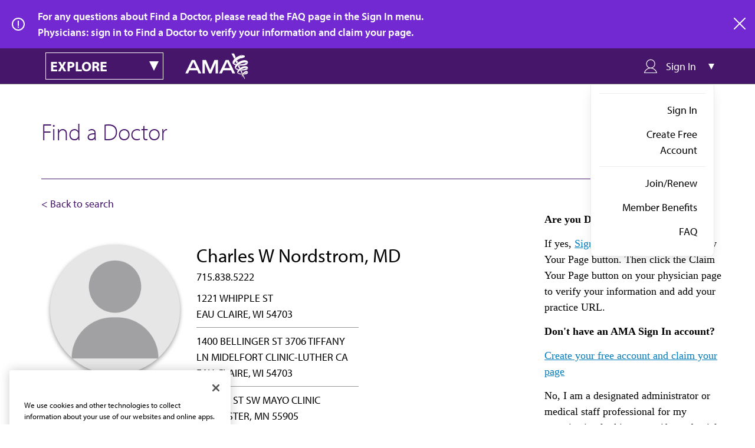

--- FILE ---
content_type: text/html; charset=UTF-8
request_url: https://find-doctor.ama-assn.org/doctor/charles-w-nordstrom-md/11504580
body_size: 6888
content:
<!DOCTYPE html>
<html lang="en" dir="ltr">
  <head>
    <meta charset="utf-8" />
<meta name="description" content="Finding the right doctor can be a challenge, but the American Medical Association is here to help with Find a Doctor. Here you’ll find information on practicing physicians within the United States, which is the first step in setting up a relationship with your primary care provider or specialist of choice. Find your doctor with the AMA." />
<link rel="canonical" href="https://find-doctor.ama-assn.org/doctor/charles-w-nordstrom-md/11504580" />
<meta name="Generator" content="Drupal 10 (https://www.drupal.org)" />
<meta name="MobileOptimized" content="width" />
<meta name="HandheldFriendly" content="true" />
<meta name="viewport" content="width=device-width, initial-scale=1.0" />
<script>/* Define data layer */
var _dl = {
  /*Define data layer elements here*/
};
/* Define event tracking function */
var _trackAnalytics = function(o) { try {
  window._trackAnalyticsEvents = window._trackAnalyticsEvents || [];
  window._trackAnalyticsEvents.push(o); } catch (err) {}
};
var gaDataLayer = [_dl];</script>
<meta name="description" content="Charles W Nordstrom,MD,IM is a INTERNAL MEDICINE physician in EAU CLAIRE,WI 54703. Find out more about Dr.Charles W Nordstrom at the American Medical Association." />
<script type="application/ld+json">{
    "@context": "https://schema.org",
    "@type": [
        "IndividualPhysician",
        "Person"
    ],
    "name": "Charles W Nordstrom",
    "honorificSuffix": "MD",
    "medicalSpecialty": "INTERNAL MEDICINE",
    "url": "https://find-doctor.ama-assn.org/doctor/charles-w-nordstrom-md/11504580",
    "telephone": "7158385222",
    "practicesAt": [
        {
            "@type": "MedicalOrganization",
            "address": {
                "@type": "PostalAddress",
                "streetAddress": "1221 WHIPPLE ST",
                "addressLocality": "EAU CLAIRE",
                "addressRegion": "WI",
                "postalCode": "54703",
                "addressCountry": "US"
            }
        },
        {
            "@type": "MedicalOrganization",
            "address": {
                "@type": "PostalAddress",
                "streetAddress": "1400 BELLINGER ST 3706 TIFFANY LN MIDELFORT CLINIC-LUTHER CA",
                "addressLocality": "EAU CLAIRE",
                "addressRegion": "WI",
                "postalCode": "54703",
                "addressCountry": "US"
            }
        },
        {
            "@type": "MedicalOrganization",
            "address": {
                "@type": "PostalAddress",
                "streetAddress": "200 1ST ST SW MAYO CLINIC",
                "addressLocality": "ROCHESTER",
                "addressRegion": "MN",
                "postalCode": "55905",
                "addressCountry": "US"
            }
        }
    ],
    "mainEntityOfPage": {
        "@type": "WebPage",
        "@id": "https://find-doctor.ama-assn.org/doctor/charles-w-nordstrom-md/11504580#webpage",
        "url": "https://find-doctor.ama-assn.org/doctor/charles-w-nordstrom-md/11504580"
    }
}</script>
<link rel="icon" href="/themes/custom/ama_dr_finder/favicon.ico" type="image/vnd.microsoft.icon" />
<link rel="canonical" href="https://find-doctor.ama-assn.org/doctor/charles-w-nordstrom-md/11504580" />
<script src="/sites/default/files/google_tag/ama_dr_finder_gtm/google_tag.script.js?t99tpa" defer></script>

    <title>Charles W Nordstrom, MD | AMA Find a Doctor | Find doctors in the US by name, location, and specialty | AMA</title>
    <link rel="stylesheet" media="all" href="/sites/default/files/css/css_Udux6K7_8E76HTfR-wcH5HjmUXzQkfL6yNwSOtXNKfM.css?delta=0&amp;language=en&amp;theme=ama_dr_finder&amp;include=eJxli1EKwCAMQy_k9EhSMSuOVsEWtt1-DLYvfxJ4eSGlXGfeW6-YiWUUks38ltY52G0OTYUM4UTZx9T0daSDrgVCoOgeK5yaWPTBLOv31xRmxOv-xgPd8jtl" />
<link rel="stylesheet" media="all" href="/sites/default/files/css/css_Why2Nxmx2kr6VLZpNR7E-q-5nWggNsv0TGzOpm6rOf8.css?delta=1&amp;language=en&amp;theme=ama_dr_finder&amp;include=eJxli1EKwCAMQy_k9EhSMSuOVsEWtt1-DLYvfxJ4eSGlXGfeW6-YiWUUks38ltY52G0OTYUM4UTZx9T0daSDrgVCoOgeK5yaWPTBLOv31xRmxOv-xgPd8jtl" />

    <script src="/core/assets/vendor/modernizr/modernizr.min.js?v=3.11.7"></script>
<script src="/sites/default/files/js/js_3fUBJD3BRP6goIoWcwfaN8IFOarwCZ1-4wsMFaQwqpQ.js?scope=header&amp;delta=1&amp;language=en&amp;theme=ama_dr_finder&amp;include=[base64]"></script>
<script src="https://cdn.optimizely.com/js/1063362107.js"></script>

    <link rel="stylesheet" href="https://use.typekit.net/lcy4nos.css">
  </head>
  <body>
        <a href="#main-content" class="visually-hidden focusable">
      Skip to main content
    </a>
    <noscript><iframe src="https://www.googletagmanager.com/ns.html?id=GTM-PPLSD5W" height="0" width="0" style="display:none;visibility:hidden"></iframe></noscript>
      <div class="dialog-off-canvas-main-canvas" data-off-canvas-main-canvas>
    

  <div>
  
    
        <div class="dr-finder__alert" id="ama_alert_anonymous">
    <p class="dr-finder__alert__text">
      For any questions about Find a Doctor, please read the FAQ page in the Sign In menu.<br />Physicians: sign in to Find a Doctor to verify your information and claim your page.
    </p>
        <a href="#" title="close" target="_self" class="ama__link--icon dr-finder__alert__close">
      <svg xmlns="http://www.w3.org/2000/svg" viewBox="0 0 20 20" width="20" height="20"><path d="M11.4 10l8.3-8.3c.4-.4.4-1 0-1.4s-1-.4-1.4 0L10 8.6 1.7.3C1.3-.1.7-.1.3.3s-.4 1 0 1.4L8.6 10 .3 18.3c-.4.4-.4 1 0 1.4.2.2.4.3.7.3s.5-.1.7-.3l8.3-8.3 8.3 8.3c.2.2.5.3.7.3s.5-.1.7-.3c.4-.4.4-1 0-1.4L11.4 10z"></path></svg>
      <span>close</span>
    </a>
  </div>

  </div>

<header class="sticky-nav" role="banner">
  <div id="amaCategoryNavigation" class="ama__main-navigation ama__main-navigation--dr-finder">
  <div class="container">
    <div id="ama__dr-finder-explore-menu" class="ama__explore-menu">
  <div class="ama__explore-menu__button main">
    <h3 class="ama__h3 ama__explore-menu__text">explore</h3>
    <i class="ama__explore-menu__caret"></i>
  </div>
  <div class="ama__explore-menu__button mobile"></div>
  <div class="ama__explore-menu__menu">
                    

  
              <ul>
                  <li>
                      <a href="https://www.ama-assn.org/" class="ama__link ama__link--white">AMA Home</a>
                            </li>
              <li>
                      <a href="https://jamanetwork.com/" class="ama__link ama__link--white">JAMA Network™</a>
                            </li>
              <li>
                      <a href="https://freida.ama-assn.org/" class="ama__link ama__link--white">FREIDA™</a>
                            </li>
              <li>
                      <a href="https://edhub.ama-assn.org/" class="ama__link ama__link--white">AMA Ed Hub™</a>
                            </li>
              <li>
                      <a href="https://www.ama-assn.org/delivering-care/public-health/covid-19-2019-novel-coronavirus-resource-center-physicians" class="ama__link ama__link--white">COVID-19 Resources</a>
                            </li>
              <li>
                      <a href="https://journalofethics.ama-assn.org/home" class="ama__link ama__link--white">AMA Journal of Ethics®</a>
                            </li>
              <li>
                      <a href="http://ama-assn.org/practice-management/cpt" class="ama__link ama__link--white">CPT®</a>
                            </li>
              <li>
                      <a href="https://commerce.ama-assn.org/store/ui" target="_blank" class="ama__link ama__link--white">Store</a>
                            </li>
              <li>
                      <a href="https://amainsure.com/" class="ama__link ama__link--white">AMA Insurance</a>
                            </li>
              <li>
                      <a href="https://commerce.ama-assn.org/amaprofiles/" target="_blank" class="ama__link ama__link--white">AMA Physician Profiles</a>
                            </li>
          </ul>
  


      </div>
</div>    
<a href="https://www.ama-assn.org" class="ama__site-logo">
  <img src="/themes/custom/ama_dr_finder/assets/images/brand/logo-reversed.svg" class="logo" alt="American Medical Association" />
</a>


    <div id="drfinder__sign-in-dropdown" class="drfinder__sign-in-dropdown">
  <div class="drfinder__sign-in-dropdown__trigger">
    <i class="drfinder__sign-in-dropdown__trigger__icon drfinder__sign-in-dropdown__trigger__icon__user icon--usermenu-outline"></i>
    <span class="drfinder__sign-in-dropdown__trigger__text">Sign In</span>
    <i class="drfinder__sign-in-dropdown__caret"></i>
  </div>
  <div class="drfinder__sign-in-dropdown__menu" >
          
                      <ul class="drfinder__sign-in-dropdown__menu__group">
            <li>
                                                <a href="/saml/login" class="ama__link ama__link--no-underline" target="_self" data-drupal-link-system-path="saml/login">Sign In</a>
                                      <li>
                                                <a href="https://fsso.ama-assn.org/sign-up?destination=/doctor/charles-w-nordstrom-md/11504580" class="ama__link ama__link--no-underline" target="_self">Create Free Account</a>
              </li>
            
              </li>
              </ul>
                        <ul class="drfinder__sign-in-dropdown__menu__group">
            <li>
                                                                  <a href="https://member.ama-assn.org/join-renew" class="ama__link ama__link--no-underline" target="_blank">Join/Renew</a>
                                      <li>
                                                                  <a href="https://www.ama-assn.org/amaone/ama-member-benefits" class="ama__link ama__link--no-underline" target="_blank">Member Benefits</a>
              </li>
                      <li>
                                                                  <a href="/faq" class="ama__link ama__link--no-underline" target="_blank" data-drupal-link-system-path="node/87626">FAQ</a>
              </li>
            
              </li>
              </ul>
            


      </div>
</div>
  </div>
</div>
</header>

<main role="main">
  <div class="ama__dr-finder container doctor">
    <h1 class="ama__h1">Find a Doctor</h1>
    <p class="subheading">Enter a name (first, last, or both) AND city/state combo or ZIP code to view results.</p>
          <div class="dr-finder-back-search ">
        <a href="#" title="Back to search" class="dr-finder-back-search" onclick="removeParamAndGoBack()">
          <span>&lt; Back to search</span>
        </a>
      </div>
        <div>
    <div data-drupal-messages-fallback class="hidden"></div>
<div id="block-ama-dr-finder-content">
  
    
                                                                                                                                                                                        <div  class="ama-drfinder-profile ama__dr-finder profile container">
  <div class="dr-finder-profile-header   claimed">
  <div class="dr-finder-profile-header__details">
    <div class="dr-finder-profile-header__image-column">
      <div class="dr-finder-profile-header__image-verified-container">
        <div class="dr-finder-profile-header__image-url ">
                                    <img src="/themes/custom/ama_dr_finder/assets/images/avatar.png" alt="avatar">
                                        </div>
      </div>
      
          </div>
    <div class="dr-finder-profile-header__doctor-info">
              <h2 class="dr-finder-profile-header__doctor-info__name ama__h2">Charles W Nordstrom, MD</h2>
                          <div class="dr-finder-profile-header__doctor-info__phone">715.838.5222</div>
                                      <div class="dr-finder-profile-header__doctor-info__address multiadress">1221 WHIPPLE ST <br/> EAU CLAIRE, WI 54703</div>
                  <div class="dr-finder-profile-header__doctor-info__address multiadress">1400 BELLINGER ST 3706 TIFFANY LN MIDELFORT CLINIC-LUTHER CA <br/> EAU CLAIRE, WI 54703</div>
                  <div class="dr-finder-profile-header__doctor-info__address multiadress">200 1ST ST SW MAYO CLINIC <br/> ROCHESTER, MN 55905</div>
                            <div class="dr-finder-profile-header__doctor-info__specialty">INTERNAL MEDICINE</div>
                                      <div class="dr-finder-profile-header__edit-actions">
                  </div>
          </div>
  </div>
  <div class="dr-finder-profile-header__info__summary">
          <p>Dr. Charles W Nordstrom is a physician specializing in Internal Medicine in Eau Claire, WI and Rochester, MN.</p>
          <p>Physician data used in Find a Doctor is sourced from the American Medical Association's Physician Professional Data. Formerly known as the AMA Physician Masterfile, this collection was established by the AMA in 1906 in response to the need for a comprehensive biographic record of all US physicians. The AMA Physician Professional Data includes information on both AMA members and non-members and international medical graduates to practice or reside in the United States. Each physician record includes educational and demographic information such as name, address, educational history, practice type and specialty.</p>
  </div>
</div>
<div class="dr-finder-profile-header__aside__claim profile-public">
    <p class="dr-finder-profile-header__aside__claim__heading">Are you Dr. Nordstrom?</p>
  <p>If yes, <a href="/saml/login?destination=/doctor/charles-w-nordstrom-md/11504580">Sign in</a> above and click the View Your Page button.  Then click the Claim Your Page button on your physician page to verify your information and add your practice URL.</p>
  <p class="dr-finder-profile-header__aside__claim__heading">Don't have an AMA Sign In account?</p>
  <p><a href="https://fsso.ama-assn.org/sign-up?destination=/doctor/charles-w-nordstrom-md/11504580">Create your free account and claim your page</a></p>
  <p>No, I am a designated administrator or medical staff professional for my organization looking to verify credentials for Dr. Nordstrom or in accordance with accreditation standards such as Joint Commission or NCQA. <a href="https://www.ama-assn.org/practice-management/ama-credentialing-solutions">Click here to visit AMA Credentialing Solutions.</a></p>
  <p>No, I am looking for other physicians specializing in Internal Medicine. <a href="/">Search Find a Doctor for physicians by name and location.</a></p>
</div>

              
    
  
</div>

  </div>

  </div>

      <div class="dr-finder-search__cta container profile">Physicians may access their AMA Physician Self-Inquiry Profile used for credentialing purposes by signing into <a href="https://commerce.ama-assn.org/amaprofiles/?utm_source=DoctorFinder+Physician+page&utm_medium=link" title="Review credentialing data or request delivery to a board." target="_blank">AMA Profiles HUB</a>.</div>
    </div>
</main>

<footer class="ama__footer drfinder__footer">
  <div class="container">
    
<a href="https://www.ama-assn.org/" class="ama__site-logo--footer">
  <img src="/themes/custom/ama_dr_finder/assets/images/brand/logo-reversed.svg" class="logo" alt="American Medical Association" />
</a>


    <div class="ama__footer__left">
      <p class="ama__footer__mission"> The AMA promotes the art and science of medicine and the betterment of public health.</p>
      <ul class="ama__social-share">
          <li>
      <a href="https://www.facebook.com/AmericanMedicalAssociation" class="social--facebook-white"></a>
    </li>
          <li>
      <a href="https://twitter.com/AmerMedicalAssn" class="social--twitter-white"></a>
    </li>
          <li>
      <a href="https://linkedin.com/company/american-medical-association" class="social--linkedin-white"></a>
    </li>
          <li>
      <a href="https://www.youtube.com/user/AmerMedicalAssn" class="social--youtube-white"></a>
    </li>
          <li>
      <a href="https://www.instagram.com/amermedicalassn/" class="social--instagram-white"></a>
    </li>
  </ul>
      <a
  href="https://www.ama-assn.org/form/contact-us"
  title="Contact Us"
  target="_self"
  class="ama__footer__connect">
    <span>Contact Us</span>
  </a>
      <p > <a href='https://www.ama-assn.org/newsletters' target='_blank'>Subscribe to free newsletters from the AMA</a></p>
    </div>

    <div class="ama__footer__right">
          <div class="ama__footer__menu-secondary-user">
      <div class="dr-finder-footer-adjustments">
        
              <ul>
                  <li>
          <a href="https://www.ama-assn.org/about-ama/ama-career-opportunities" target="_blank">AMA Careers</a>
                  </li>
              <li>
          <a href="https://www.ama-assn.org/events" target="_blank">Events</a>
                  </li>
              <li>
          <a href="https://www.ama-assn.org/press-center" target="_blank">Press Center</a>
                  </li>
              <li>
          <a href="https://www.amaalliance.org/" target="_blank">AMA Alliance</a>
                  </li>
              <li>
          <a href="http://www.ampaconline.org/" target="_blank">AMPAC</a>
                  </li>
              <li>
          <a href="https://amafoundation.org/" target="_blank">AMA Foundation</a>
                  </li>
          </ul>
  


      </div>
    </div>
                <p > The best in medicine, delivered to your mailbox</p>
        <div class="ama__subscribe-promo--wide">
          <div class="ama__subscribe-promo__form">
                <div id="block-webform-footer-subscription">
  
    
      <span id="webform-submission-email-subscription-form-ajax-content"></span><div id="webform-submission-email-subscription-form-ajax" class="webform-ajax-form-wrapper" data-effect="none" data-progress-type="throbber"><form class="webform-submission-form webform-submission-add-form webform-submission-email-subscription-form webform-submission-email-subscription-add-form js-webform-details-toggle webform-details-toggle dr-finder-subscription-form" novalidate="novalidate" data-drupal-selector="webform-submission-email-subscription-add-form" action="/doctor/charles-w-nordstrom-md/11504580" method="post" id="webform-submission-email-subscription-add-form" accept-charset="UTF-8">
  
  <form class="webform-submission-form webform-submission-add-form webform-submission-email-subscription-form webform-submission-email-subscription-add-form js-webform-details-toggle webform-details-toggle" novalidate="novalidate" data-drupal-selector="webform-submission-email-subscription-add-form">
  <input autocomplete="off" data-drupal-selector="form-kkfc7zmvofw6obliwsdxk3zhhrhbbfjq5pb2mxdkkcw" type="hidden" name="form_build_id" value="form-kKFc7ZmvoFW6ObLiWSdXK3zHhrhbBFjq5pb2MxDKKCw" />

  
  <input data-drupal-selector="edit-webform-submission-email-subscription-add-form" type="hidden" name="form_id" value="webform_submission_email_subscription_add_form" />

  
      <div class="ama__subscribe-promo__email-subscribe-container">
      <div class="ama__form-group js-form-item form-item form-type-email js-form-type-email form-item-email js-form-item-email form-no-label">
      <label for="edit-email" class="visually-hidden js-form-required form-required">Email</label>
        <input pattern="^[._a-zA-Z0-9-]+(.[_a-zA-Z0-9-]+)@[a-z0-9-]+(.[a-z0-9-]+)(.[a-z]{2,3})$" data-webform-pattern-error="This email address is not valid." data-drupal-selector="edit-email" type="email" id="edit-email" name="email" value="" size="40" maxlength="254" placeholder="Email Address" class="form-email required" required="required" aria-required="true" />

        </div>

      <div data-drupal-selector="edit-actions" class="form-actions webform-actions js-form-wrapper form-wrapper" id="edit-actions"><input class="webform-button--submit ama__button  ama__button--secondary  button button--primary js-form-submit form-submit" data-drupal-selector="edit-actions-submit" data-disable-refocus="true" type="submit" id="edit-actions-submit" name="op" value="Subscribe" />

</div>

    </div>
        <div class="js-form-item form-item form-type-checkbox js-form-type-checkbox form-item-us-citizen js-form-item-us-citizen">
        <input data-webform-required-error="Please check box to opt-in" data-drupal-selector="edit-us-citizen" type="checkbox" id="edit-us-citizen" name="us_citizen" value="1" class="form-checkbox required" required="required" aria-required="true" />

        <label for="edit-us-citizen" class="option js-form-required form-required">I verify that I’m in the U.S. and agree to receive communication from the AMA or third parties on behalf of AMA.</label>
      </div>

        
</form>

  
</form>
</div>
  </div>

            </div>
        </div>
          </div>
  </div>

  <div class="container">
        <div class="ama__footer__menu-products">
      
              <ul>
                  <li>
          <a href="https://www.ama-assn.org/" target="_blank">AMA Home</a>
                  </li>
              <li>
          <a href="https://jamanetwork.com/" target="_blank">JAMA Network™</a>
                  </li>
              <li>
          <a href="https://freida.ama-assn.org/" target="_blank">FREIDA™</a>
                  </li>
              <li>
          <a href="https://edhub.ama-assn.org/" target="_blank">AMA Ed Hub™</a>
                  </li>
              <li>
          <a href="https://www.ama-assn.org/delivering-care/public-health/covid-19-2019-novel-coronavirus-resource-center-physicians" target="_blank">COVID-19 Resources</a>
                  </li>
              <li>
          <a href="https://journalofethics.ama-assn.org/home" target="_blank">AMA Journal of Ethics®</a>
                  </li>
              <li>
          <a href="http://ama-assn.org/practice-management/cpt" target="_blank">CPT®</a>
                  </li>
              <li>
          <a href="https://commerce.ama-assn.org/store/ui" target="_blank">Store</a>
                  </li>
              <li>
          <a href="https://amainsure.com/" target="_blank">AMA Insurance</a>
                  </li>
              <li>
          <a href="https://commerce.ama-assn.org/amaprofiles/" target="_blank">AMA Physician Profiles</a>
                  </li>
          </ul>
  


    </div>
    </div>

  <div class="ama__footer__bottom">
    <div class="container">
          
              <ul class="ama__footer__menu-utility">
                  <li>
          <a href="https://www.ama-assn.org/general-information/general-information/terms-use">Terms of Use</a>
                  </li>
              <li>
          <a href="https://www.ama-assn.org/general-information/general-information/privacy-policy">Privacy Policy</a>
                  </li>
              <li>
          <a href="https://www.ama-assn.org/general-information/general-information/code-conduct">Code of Conduct</a>
                  </li>
              <li>
          <a href="https://www.ama-assn.org/general-information/general-information/accessibility-statement">Website Accessibility</a>
                  </li>
          </ul>
  


        
    
<div class="ama__copyright ama__type--smaller">
  Copyright  1995 - 2026  American Medical Association. All rights reserved.
</div>
    </div>
  </div>
</footer>

  </div>

    
    <script type="application/json" data-drupal-selector="drupal-settings-json">{"path":{"baseUrl":"\/","pathPrefix":"","currentPath":"doctor\/charles-w-nordstrom-md\/11504580","currentPathIsAdmin":false,"isFront":false,"currentLanguage":"en"},"pluralDelimiter":"\u0003","suppressDeprecationErrors":true,"ajaxPageState":{"libraries":"[base64]","theme":"ama_dr_finder","theme_token":null},"ajaxTrustedUrl":{"form_action_p_pvdeGsVG5zNF_XLGPTvYSKCf43t8qZYSwcfZl2uzM":true,"\/doctor\/charles-w-nordstrom-md\/11504580?ajax_form=1":true},"ajax":{"edit-actions-submit":{"callback":"::submitAjaxForm","event":"click","effect":"none","speed":500,"progress":{"type":"throbber","message":""},"disable-refocus":true,"url":"\/doctor\/charles-w-nordstrom-md\/11504580?ajax_form=1","httpMethod":"POST","dialogType":"ajax","submit":{"_triggering_element_name":"op","_triggering_element_value":"Subscribe"}}},"user":{"uid":0,"permissionsHash":"384a79f65047e2b0c431cd5bab0316509b728f69bb4e8717afc2f9cc9dbf8616"}}</script>
<script src="/sites/default/files/js/js_BsscRN8K5G-ULYtdCiQERgY3HrcI0kPMKxVmtGUjEWQ.js?scope=footer&amp;delta=0&amp;language=en&amp;theme=ama_dr_finder&amp;include=[base64]"></script>
<script src="https://cdn.jsdelivr.net/npm/js-cookie@3.0.5/dist/js.cookie.min.js"></script>
<script src="/sites/default/files/js/js_3djed2VadOsVPaSR4gswsprC86SA0-PiK1hmEonOMbs.js?scope=footer&amp;delta=2&amp;language=en&amp;theme=ama_dr_finder&amp;include=[base64]"></script>
<script src="https://api.ipify.org?format=jsonp&amp;callback=getIp" async defer></script>
<script src="/sites/default/files/js/js_FN0iCEjLeVWEAr-jH_IRlxvNZKf95BBaZGL28V1-OkE.js?scope=footer&amp;delta=4&amp;language=en&amp;theme=ama_dr_finder&amp;include=[base64]"></script>

  </body>
</html>


--- FILE ---
content_type: application/javascript
request_url: https://api.ipify.org/?format=jsonp&callback=getIp
body_size: -47
content:
getIp({"ip":"18.117.163.129"});